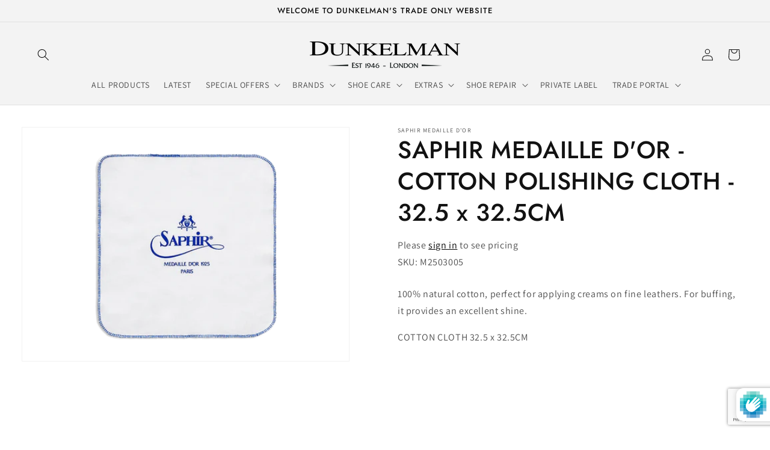

--- FILE ---
content_type: text/html; charset=utf-8
request_url: https://www.google.com/recaptcha/enterprise/anchor?ar=1&k=6LceowAoAAAAAOjnIu3JEaJ2LT-KmgqcjNjioxLo&co=aHR0cHM6Ly93d3cuZHVua2VsbWFuLmNvbTo0NDM.&hl=en&v=PoyoqOPhxBO7pBk68S4YbpHZ&size=invisible&anchor-ms=20000&execute-ms=30000&cb=6m1qglubnedf
body_size: 48940
content:
<!DOCTYPE HTML><html dir="ltr" lang="en"><head><meta http-equiv="Content-Type" content="text/html; charset=UTF-8">
<meta http-equiv="X-UA-Compatible" content="IE=edge">
<title>reCAPTCHA</title>
<style type="text/css">
/* cyrillic-ext */
@font-face {
  font-family: 'Roboto';
  font-style: normal;
  font-weight: 400;
  font-stretch: 100%;
  src: url(//fonts.gstatic.com/s/roboto/v48/KFO7CnqEu92Fr1ME7kSn66aGLdTylUAMa3GUBHMdazTgWw.woff2) format('woff2');
  unicode-range: U+0460-052F, U+1C80-1C8A, U+20B4, U+2DE0-2DFF, U+A640-A69F, U+FE2E-FE2F;
}
/* cyrillic */
@font-face {
  font-family: 'Roboto';
  font-style: normal;
  font-weight: 400;
  font-stretch: 100%;
  src: url(//fonts.gstatic.com/s/roboto/v48/KFO7CnqEu92Fr1ME7kSn66aGLdTylUAMa3iUBHMdazTgWw.woff2) format('woff2');
  unicode-range: U+0301, U+0400-045F, U+0490-0491, U+04B0-04B1, U+2116;
}
/* greek-ext */
@font-face {
  font-family: 'Roboto';
  font-style: normal;
  font-weight: 400;
  font-stretch: 100%;
  src: url(//fonts.gstatic.com/s/roboto/v48/KFO7CnqEu92Fr1ME7kSn66aGLdTylUAMa3CUBHMdazTgWw.woff2) format('woff2');
  unicode-range: U+1F00-1FFF;
}
/* greek */
@font-face {
  font-family: 'Roboto';
  font-style: normal;
  font-weight: 400;
  font-stretch: 100%;
  src: url(//fonts.gstatic.com/s/roboto/v48/KFO7CnqEu92Fr1ME7kSn66aGLdTylUAMa3-UBHMdazTgWw.woff2) format('woff2');
  unicode-range: U+0370-0377, U+037A-037F, U+0384-038A, U+038C, U+038E-03A1, U+03A3-03FF;
}
/* math */
@font-face {
  font-family: 'Roboto';
  font-style: normal;
  font-weight: 400;
  font-stretch: 100%;
  src: url(//fonts.gstatic.com/s/roboto/v48/KFO7CnqEu92Fr1ME7kSn66aGLdTylUAMawCUBHMdazTgWw.woff2) format('woff2');
  unicode-range: U+0302-0303, U+0305, U+0307-0308, U+0310, U+0312, U+0315, U+031A, U+0326-0327, U+032C, U+032F-0330, U+0332-0333, U+0338, U+033A, U+0346, U+034D, U+0391-03A1, U+03A3-03A9, U+03B1-03C9, U+03D1, U+03D5-03D6, U+03F0-03F1, U+03F4-03F5, U+2016-2017, U+2034-2038, U+203C, U+2040, U+2043, U+2047, U+2050, U+2057, U+205F, U+2070-2071, U+2074-208E, U+2090-209C, U+20D0-20DC, U+20E1, U+20E5-20EF, U+2100-2112, U+2114-2115, U+2117-2121, U+2123-214F, U+2190, U+2192, U+2194-21AE, U+21B0-21E5, U+21F1-21F2, U+21F4-2211, U+2213-2214, U+2216-22FF, U+2308-230B, U+2310, U+2319, U+231C-2321, U+2336-237A, U+237C, U+2395, U+239B-23B7, U+23D0, U+23DC-23E1, U+2474-2475, U+25AF, U+25B3, U+25B7, U+25BD, U+25C1, U+25CA, U+25CC, U+25FB, U+266D-266F, U+27C0-27FF, U+2900-2AFF, U+2B0E-2B11, U+2B30-2B4C, U+2BFE, U+3030, U+FF5B, U+FF5D, U+1D400-1D7FF, U+1EE00-1EEFF;
}
/* symbols */
@font-face {
  font-family: 'Roboto';
  font-style: normal;
  font-weight: 400;
  font-stretch: 100%;
  src: url(//fonts.gstatic.com/s/roboto/v48/KFO7CnqEu92Fr1ME7kSn66aGLdTylUAMaxKUBHMdazTgWw.woff2) format('woff2');
  unicode-range: U+0001-000C, U+000E-001F, U+007F-009F, U+20DD-20E0, U+20E2-20E4, U+2150-218F, U+2190, U+2192, U+2194-2199, U+21AF, U+21E6-21F0, U+21F3, U+2218-2219, U+2299, U+22C4-22C6, U+2300-243F, U+2440-244A, U+2460-24FF, U+25A0-27BF, U+2800-28FF, U+2921-2922, U+2981, U+29BF, U+29EB, U+2B00-2BFF, U+4DC0-4DFF, U+FFF9-FFFB, U+10140-1018E, U+10190-1019C, U+101A0, U+101D0-101FD, U+102E0-102FB, U+10E60-10E7E, U+1D2C0-1D2D3, U+1D2E0-1D37F, U+1F000-1F0FF, U+1F100-1F1AD, U+1F1E6-1F1FF, U+1F30D-1F30F, U+1F315, U+1F31C, U+1F31E, U+1F320-1F32C, U+1F336, U+1F378, U+1F37D, U+1F382, U+1F393-1F39F, U+1F3A7-1F3A8, U+1F3AC-1F3AF, U+1F3C2, U+1F3C4-1F3C6, U+1F3CA-1F3CE, U+1F3D4-1F3E0, U+1F3ED, U+1F3F1-1F3F3, U+1F3F5-1F3F7, U+1F408, U+1F415, U+1F41F, U+1F426, U+1F43F, U+1F441-1F442, U+1F444, U+1F446-1F449, U+1F44C-1F44E, U+1F453, U+1F46A, U+1F47D, U+1F4A3, U+1F4B0, U+1F4B3, U+1F4B9, U+1F4BB, U+1F4BF, U+1F4C8-1F4CB, U+1F4D6, U+1F4DA, U+1F4DF, U+1F4E3-1F4E6, U+1F4EA-1F4ED, U+1F4F7, U+1F4F9-1F4FB, U+1F4FD-1F4FE, U+1F503, U+1F507-1F50B, U+1F50D, U+1F512-1F513, U+1F53E-1F54A, U+1F54F-1F5FA, U+1F610, U+1F650-1F67F, U+1F687, U+1F68D, U+1F691, U+1F694, U+1F698, U+1F6AD, U+1F6B2, U+1F6B9-1F6BA, U+1F6BC, U+1F6C6-1F6CF, U+1F6D3-1F6D7, U+1F6E0-1F6EA, U+1F6F0-1F6F3, U+1F6F7-1F6FC, U+1F700-1F7FF, U+1F800-1F80B, U+1F810-1F847, U+1F850-1F859, U+1F860-1F887, U+1F890-1F8AD, U+1F8B0-1F8BB, U+1F8C0-1F8C1, U+1F900-1F90B, U+1F93B, U+1F946, U+1F984, U+1F996, U+1F9E9, U+1FA00-1FA6F, U+1FA70-1FA7C, U+1FA80-1FA89, U+1FA8F-1FAC6, U+1FACE-1FADC, U+1FADF-1FAE9, U+1FAF0-1FAF8, U+1FB00-1FBFF;
}
/* vietnamese */
@font-face {
  font-family: 'Roboto';
  font-style: normal;
  font-weight: 400;
  font-stretch: 100%;
  src: url(//fonts.gstatic.com/s/roboto/v48/KFO7CnqEu92Fr1ME7kSn66aGLdTylUAMa3OUBHMdazTgWw.woff2) format('woff2');
  unicode-range: U+0102-0103, U+0110-0111, U+0128-0129, U+0168-0169, U+01A0-01A1, U+01AF-01B0, U+0300-0301, U+0303-0304, U+0308-0309, U+0323, U+0329, U+1EA0-1EF9, U+20AB;
}
/* latin-ext */
@font-face {
  font-family: 'Roboto';
  font-style: normal;
  font-weight: 400;
  font-stretch: 100%;
  src: url(//fonts.gstatic.com/s/roboto/v48/KFO7CnqEu92Fr1ME7kSn66aGLdTylUAMa3KUBHMdazTgWw.woff2) format('woff2');
  unicode-range: U+0100-02BA, U+02BD-02C5, U+02C7-02CC, U+02CE-02D7, U+02DD-02FF, U+0304, U+0308, U+0329, U+1D00-1DBF, U+1E00-1E9F, U+1EF2-1EFF, U+2020, U+20A0-20AB, U+20AD-20C0, U+2113, U+2C60-2C7F, U+A720-A7FF;
}
/* latin */
@font-face {
  font-family: 'Roboto';
  font-style: normal;
  font-weight: 400;
  font-stretch: 100%;
  src: url(//fonts.gstatic.com/s/roboto/v48/KFO7CnqEu92Fr1ME7kSn66aGLdTylUAMa3yUBHMdazQ.woff2) format('woff2');
  unicode-range: U+0000-00FF, U+0131, U+0152-0153, U+02BB-02BC, U+02C6, U+02DA, U+02DC, U+0304, U+0308, U+0329, U+2000-206F, U+20AC, U+2122, U+2191, U+2193, U+2212, U+2215, U+FEFF, U+FFFD;
}
/* cyrillic-ext */
@font-face {
  font-family: 'Roboto';
  font-style: normal;
  font-weight: 500;
  font-stretch: 100%;
  src: url(//fonts.gstatic.com/s/roboto/v48/KFO7CnqEu92Fr1ME7kSn66aGLdTylUAMa3GUBHMdazTgWw.woff2) format('woff2');
  unicode-range: U+0460-052F, U+1C80-1C8A, U+20B4, U+2DE0-2DFF, U+A640-A69F, U+FE2E-FE2F;
}
/* cyrillic */
@font-face {
  font-family: 'Roboto';
  font-style: normal;
  font-weight: 500;
  font-stretch: 100%;
  src: url(//fonts.gstatic.com/s/roboto/v48/KFO7CnqEu92Fr1ME7kSn66aGLdTylUAMa3iUBHMdazTgWw.woff2) format('woff2');
  unicode-range: U+0301, U+0400-045F, U+0490-0491, U+04B0-04B1, U+2116;
}
/* greek-ext */
@font-face {
  font-family: 'Roboto';
  font-style: normal;
  font-weight: 500;
  font-stretch: 100%;
  src: url(//fonts.gstatic.com/s/roboto/v48/KFO7CnqEu92Fr1ME7kSn66aGLdTylUAMa3CUBHMdazTgWw.woff2) format('woff2');
  unicode-range: U+1F00-1FFF;
}
/* greek */
@font-face {
  font-family: 'Roboto';
  font-style: normal;
  font-weight: 500;
  font-stretch: 100%;
  src: url(//fonts.gstatic.com/s/roboto/v48/KFO7CnqEu92Fr1ME7kSn66aGLdTylUAMa3-UBHMdazTgWw.woff2) format('woff2');
  unicode-range: U+0370-0377, U+037A-037F, U+0384-038A, U+038C, U+038E-03A1, U+03A3-03FF;
}
/* math */
@font-face {
  font-family: 'Roboto';
  font-style: normal;
  font-weight: 500;
  font-stretch: 100%;
  src: url(//fonts.gstatic.com/s/roboto/v48/KFO7CnqEu92Fr1ME7kSn66aGLdTylUAMawCUBHMdazTgWw.woff2) format('woff2');
  unicode-range: U+0302-0303, U+0305, U+0307-0308, U+0310, U+0312, U+0315, U+031A, U+0326-0327, U+032C, U+032F-0330, U+0332-0333, U+0338, U+033A, U+0346, U+034D, U+0391-03A1, U+03A3-03A9, U+03B1-03C9, U+03D1, U+03D5-03D6, U+03F0-03F1, U+03F4-03F5, U+2016-2017, U+2034-2038, U+203C, U+2040, U+2043, U+2047, U+2050, U+2057, U+205F, U+2070-2071, U+2074-208E, U+2090-209C, U+20D0-20DC, U+20E1, U+20E5-20EF, U+2100-2112, U+2114-2115, U+2117-2121, U+2123-214F, U+2190, U+2192, U+2194-21AE, U+21B0-21E5, U+21F1-21F2, U+21F4-2211, U+2213-2214, U+2216-22FF, U+2308-230B, U+2310, U+2319, U+231C-2321, U+2336-237A, U+237C, U+2395, U+239B-23B7, U+23D0, U+23DC-23E1, U+2474-2475, U+25AF, U+25B3, U+25B7, U+25BD, U+25C1, U+25CA, U+25CC, U+25FB, U+266D-266F, U+27C0-27FF, U+2900-2AFF, U+2B0E-2B11, U+2B30-2B4C, U+2BFE, U+3030, U+FF5B, U+FF5D, U+1D400-1D7FF, U+1EE00-1EEFF;
}
/* symbols */
@font-face {
  font-family: 'Roboto';
  font-style: normal;
  font-weight: 500;
  font-stretch: 100%;
  src: url(//fonts.gstatic.com/s/roboto/v48/KFO7CnqEu92Fr1ME7kSn66aGLdTylUAMaxKUBHMdazTgWw.woff2) format('woff2');
  unicode-range: U+0001-000C, U+000E-001F, U+007F-009F, U+20DD-20E0, U+20E2-20E4, U+2150-218F, U+2190, U+2192, U+2194-2199, U+21AF, U+21E6-21F0, U+21F3, U+2218-2219, U+2299, U+22C4-22C6, U+2300-243F, U+2440-244A, U+2460-24FF, U+25A0-27BF, U+2800-28FF, U+2921-2922, U+2981, U+29BF, U+29EB, U+2B00-2BFF, U+4DC0-4DFF, U+FFF9-FFFB, U+10140-1018E, U+10190-1019C, U+101A0, U+101D0-101FD, U+102E0-102FB, U+10E60-10E7E, U+1D2C0-1D2D3, U+1D2E0-1D37F, U+1F000-1F0FF, U+1F100-1F1AD, U+1F1E6-1F1FF, U+1F30D-1F30F, U+1F315, U+1F31C, U+1F31E, U+1F320-1F32C, U+1F336, U+1F378, U+1F37D, U+1F382, U+1F393-1F39F, U+1F3A7-1F3A8, U+1F3AC-1F3AF, U+1F3C2, U+1F3C4-1F3C6, U+1F3CA-1F3CE, U+1F3D4-1F3E0, U+1F3ED, U+1F3F1-1F3F3, U+1F3F5-1F3F7, U+1F408, U+1F415, U+1F41F, U+1F426, U+1F43F, U+1F441-1F442, U+1F444, U+1F446-1F449, U+1F44C-1F44E, U+1F453, U+1F46A, U+1F47D, U+1F4A3, U+1F4B0, U+1F4B3, U+1F4B9, U+1F4BB, U+1F4BF, U+1F4C8-1F4CB, U+1F4D6, U+1F4DA, U+1F4DF, U+1F4E3-1F4E6, U+1F4EA-1F4ED, U+1F4F7, U+1F4F9-1F4FB, U+1F4FD-1F4FE, U+1F503, U+1F507-1F50B, U+1F50D, U+1F512-1F513, U+1F53E-1F54A, U+1F54F-1F5FA, U+1F610, U+1F650-1F67F, U+1F687, U+1F68D, U+1F691, U+1F694, U+1F698, U+1F6AD, U+1F6B2, U+1F6B9-1F6BA, U+1F6BC, U+1F6C6-1F6CF, U+1F6D3-1F6D7, U+1F6E0-1F6EA, U+1F6F0-1F6F3, U+1F6F7-1F6FC, U+1F700-1F7FF, U+1F800-1F80B, U+1F810-1F847, U+1F850-1F859, U+1F860-1F887, U+1F890-1F8AD, U+1F8B0-1F8BB, U+1F8C0-1F8C1, U+1F900-1F90B, U+1F93B, U+1F946, U+1F984, U+1F996, U+1F9E9, U+1FA00-1FA6F, U+1FA70-1FA7C, U+1FA80-1FA89, U+1FA8F-1FAC6, U+1FACE-1FADC, U+1FADF-1FAE9, U+1FAF0-1FAF8, U+1FB00-1FBFF;
}
/* vietnamese */
@font-face {
  font-family: 'Roboto';
  font-style: normal;
  font-weight: 500;
  font-stretch: 100%;
  src: url(//fonts.gstatic.com/s/roboto/v48/KFO7CnqEu92Fr1ME7kSn66aGLdTylUAMa3OUBHMdazTgWw.woff2) format('woff2');
  unicode-range: U+0102-0103, U+0110-0111, U+0128-0129, U+0168-0169, U+01A0-01A1, U+01AF-01B0, U+0300-0301, U+0303-0304, U+0308-0309, U+0323, U+0329, U+1EA0-1EF9, U+20AB;
}
/* latin-ext */
@font-face {
  font-family: 'Roboto';
  font-style: normal;
  font-weight: 500;
  font-stretch: 100%;
  src: url(//fonts.gstatic.com/s/roboto/v48/KFO7CnqEu92Fr1ME7kSn66aGLdTylUAMa3KUBHMdazTgWw.woff2) format('woff2');
  unicode-range: U+0100-02BA, U+02BD-02C5, U+02C7-02CC, U+02CE-02D7, U+02DD-02FF, U+0304, U+0308, U+0329, U+1D00-1DBF, U+1E00-1E9F, U+1EF2-1EFF, U+2020, U+20A0-20AB, U+20AD-20C0, U+2113, U+2C60-2C7F, U+A720-A7FF;
}
/* latin */
@font-face {
  font-family: 'Roboto';
  font-style: normal;
  font-weight: 500;
  font-stretch: 100%;
  src: url(//fonts.gstatic.com/s/roboto/v48/KFO7CnqEu92Fr1ME7kSn66aGLdTylUAMa3yUBHMdazQ.woff2) format('woff2');
  unicode-range: U+0000-00FF, U+0131, U+0152-0153, U+02BB-02BC, U+02C6, U+02DA, U+02DC, U+0304, U+0308, U+0329, U+2000-206F, U+20AC, U+2122, U+2191, U+2193, U+2212, U+2215, U+FEFF, U+FFFD;
}
/* cyrillic-ext */
@font-face {
  font-family: 'Roboto';
  font-style: normal;
  font-weight: 900;
  font-stretch: 100%;
  src: url(//fonts.gstatic.com/s/roboto/v48/KFO7CnqEu92Fr1ME7kSn66aGLdTylUAMa3GUBHMdazTgWw.woff2) format('woff2');
  unicode-range: U+0460-052F, U+1C80-1C8A, U+20B4, U+2DE0-2DFF, U+A640-A69F, U+FE2E-FE2F;
}
/* cyrillic */
@font-face {
  font-family: 'Roboto';
  font-style: normal;
  font-weight: 900;
  font-stretch: 100%;
  src: url(//fonts.gstatic.com/s/roboto/v48/KFO7CnqEu92Fr1ME7kSn66aGLdTylUAMa3iUBHMdazTgWw.woff2) format('woff2');
  unicode-range: U+0301, U+0400-045F, U+0490-0491, U+04B0-04B1, U+2116;
}
/* greek-ext */
@font-face {
  font-family: 'Roboto';
  font-style: normal;
  font-weight: 900;
  font-stretch: 100%;
  src: url(//fonts.gstatic.com/s/roboto/v48/KFO7CnqEu92Fr1ME7kSn66aGLdTylUAMa3CUBHMdazTgWw.woff2) format('woff2');
  unicode-range: U+1F00-1FFF;
}
/* greek */
@font-face {
  font-family: 'Roboto';
  font-style: normal;
  font-weight: 900;
  font-stretch: 100%;
  src: url(//fonts.gstatic.com/s/roboto/v48/KFO7CnqEu92Fr1ME7kSn66aGLdTylUAMa3-UBHMdazTgWw.woff2) format('woff2');
  unicode-range: U+0370-0377, U+037A-037F, U+0384-038A, U+038C, U+038E-03A1, U+03A3-03FF;
}
/* math */
@font-face {
  font-family: 'Roboto';
  font-style: normal;
  font-weight: 900;
  font-stretch: 100%;
  src: url(//fonts.gstatic.com/s/roboto/v48/KFO7CnqEu92Fr1ME7kSn66aGLdTylUAMawCUBHMdazTgWw.woff2) format('woff2');
  unicode-range: U+0302-0303, U+0305, U+0307-0308, U+0310, U+0312, U+0315, U+031A, U+0326-0327, U+032C, U+032F-0330, U+0332-0333, U+0338, U+033A, U+0346, U+034D, U+0391-03A1, U+03A3-03A9, U+03B1-03C9, U+03D1, U+03D5-03D6, U+03F0-03F1, U+03F4-03F5, U+2016-2017, U+2034-2038, U+203C, U+2040, U+2043, U+2047, U+2050, U+2057, U+205F, U+2070-2071, U+2074-208E, U+2090-209C, U+20D0-20DC, U+20E1, U+20E5-20EF, U+2100-2112, U+2114-2115, U+2117-2121, U+2123-214F, U+2190, U+2192, U+2194-21AE, U+21B0-21E5, U+21F1-21F2, U+21F4-2211, U+2213-2214, U+2216-22FF, U+2308-230B, U+2310, U+2319, U+231C-2321, U+2336-237A, U+237C, U+2395, U+239B-23B7, U+23D0, U+23DC-23E1, U+2474-2475, U+25AF, U+25B3, U+25B7, U+25BD, U+25C1, U+25CA, U+25CC, U+25FB, U+266D-266F, U+27C0-27FF, U+2900-2AFF, U+2B0E-2B11, U+2B30-2B4C, U+2BFE, U+3030, U+FF5B, U+FF5D, U+1D400-1D7FF, U+1EE00-1EEFF;
}
/* symbols */
@font-face {
  font-family: 'Roboto';
  font-style: normal;
  font-weight: 900;
  font-stretch: 100%;
  src: url(//fonts.gstatic.com/s/roboto/v48/KFO7CnqEu92Fr1ME7kSn66aGLdTylUAMaxKUBHMdazTgWw.woff2) format('woff2');
  unicode-range: U+0001-000C, U+000E-001F, U+007F-009F, U+20DD-20E0, U+20E2-20E4, U+2150-218F, U+2190, U+2192, U+2194-2199, U+21AF, U+21E6-21F0, U+21F3, U+2218-2219, U+2299, U+22C4-22C6, U+2300-243F, U+2440-244A, U+2460-24FF, U+25A0-27BF, U+2800-28FF, U+2921-2922, U+2981, U+29BF, U+29EB, U+2B00-2BFF, U+4DC0-4DFF, U+FFF9-FFFB, U+10140-1018E, U+10190-1019C, U+101A0, U+101D0-101FD, U+102E0-102FB, U+10E60-10E7E, U+1D2C0-1D2D3, U+1D2E0-1D37F, U+1F000-1F0FF, U+1F100-1F1AD, U+1F1E6-1F1FF, U+1F30D-1F30F, U+1F315, U+1F31C, U+1F31E, U+1F320-1F32C, U+1F336, U+1F378, U+1F37D, U+1F382, U+1F393-1F39F, U+1F3A7-1F3A8, U+1F3AC-1F3AF, U+1F3C2, U+1F3C4-1F3C6, U+1F3CA-1F3CE, U+1F3D4-1F3E0, U+1F3ED, U+1F3F1-1F3F3, U+1F3F5-1F3F7, U+1F408, U+1F415, U+1F41F, U+1F426, U+1F43F, U+1F441-1F442, U+1F444, U+1F446-1F449, U+1F44C-1F44E, U+1F453, U+1F46A, U+1F47D, U+1F4A3, U+1F4B0, U+1F4B3, U+1F4B9, U+1F4BB, U+1F4BF, U+1F4C8-1F4CB, U+1F4D6, U+1F4DA, U+1F4DF, U+1F4E3-1F4E6, U+1F4EA-1F4ED, U+1F4F7, U+1F4F9-1F4FB, U+1F4FD-1F4FE, U+1F503, U+1F507-1F50B, U+1F50D, U+1F512-1F513, U+1F53E-1F54A, U+1F54F-1F5FA, U+1F610, U+1F650-1F67F, U+1F687, U+1F68D, U+1F691, U+1F694, U+1F698, U+1F6AD, U+1F6B2, U+1F6B9-1F6BA, U+1F6BC, U+1F6C6-1F6CF, U+1F6D3-1F6D7, U+1F6E0-1F6EA, U+1F6F0-1F6F3, U+1F6F7-1F6FC, U+1F700-1F7FF, U+1F800-1F80B, U+1F810-1F847, U+1F850-1F859, U+1F860-1F887, U+1F890-1F8AD, U+1F8B0-1F8BB, U+1F8C0-1F8C1, U+1F900-1F90B, U+1F93B, U+1F946, U+1F984, U+1F996, U+1F9E9, U+1FA00-1FA6F, U+1FA70-1FA7C, U+1FA80-1FA89, U+1FA8F-1FAC6, U+1FACE-1FADC, U+1FADF-1FAE9, U+1FAF0-1FAF8, U+1FB00-1FBFF;
}
/* vietnamese */
@font-face {
  font-family: 'Roboto';
  font-style: normal;
  font-weight: 900;
  font-stretch: 100%;
  src: url(//fonts.gstatic.com/s/roboto/v48/KFO7CnqEu92Fr1ME7kSn66aGLdTylUAMa3OUBHMdazTgWw.woff2) format('woff2');
  unicode-range: U+0102-0103, U+0110-0111, U+0128-0129, U+0168-0169, U+01A0-01A1, U+01AF-01B0, U+0300-0301, U+0303-0304, U+0308-0309, U+0323, U+0329, U+1EA0-1EF9, U+20AB;
}
/* latin-ext */
@font-face {
  font-family: 'Roboto';
  font-style: normal;
  font-weight: 900;
  font-stretch: 100%;
  src: url(//fonts.gstatic.com/s/roboto/v48/KFO7CnqEu92Fr1ME7kSn66aGLdTylUAMa3KUBHMdazTgWw.woff2) format('woff2');
  unicode-range: U+0100-02BA, U+02BD-02C5, U+02C7-02CC, U+02CE-02D7, U+02DD-02FF, U+0304, U+0308, U+0329, U+1D00-1DBF, U+1E00-1E9F, U+1EF2-1EFF, U+2020, U+20A0-20AB, U+20AD-20C0, U+2113, U+2C60-2C7F, U+A720-A7FF;
}
/* latin */
@font-face {
  font-family: 'Roboto';
  font-style: normal;
  font-weight: 900;
  font-stretch: 100%;
  src: url(//fonts.gstatic.com/s/roboto/v48/KFO7CnqEu92Fr1ME7kSn66aGLdTylUAMa3yUBHMdazQ.woff2) format('woff2');
  unicode-range: U+0000-00FF, U+0131, U+0152-0153, U+02BB-02BC, U+02C6, U+02DA, U+02DC, U+0304, U+0308, U+0329, U+2000-206F, U+20AC, U+2122, U+2191, U+2193, U+2212, U+2215, U+FEFF, U+FFFD;
}

</style>
<link rel="stylesheet" type="text/css" href="https://www.gstatic.com/recaptcha/releases/PoyoqOPhxBO7pBk68S4YbpHZ/styles__ltr.css">
<script nonce="NHzp9mrwG1IkkcN1UjegMA" type="text/javascript">window['__recaptcha_api'] = 'https://www.google.com/recaptcha/enterprise/';</script>
<script type="text/javascript" src="https://www.gstatic.com/recaptcha/releases/PoyoqOPhxBO7pBk68S4YbpHZ/recaptcha__en.js" nonce="NHzp9mrwG1IkkcN1UjegMA">
      
    </script></head>
<body><div id="rc-anchor-alert" class="rc-anchor-alert"></div>
<input type="hidden" id="recaptcha-token" value="[base64]">
<script type="text/javascript" nonce="NHzp9mrwG1IkkcN1UjegMA">
      recaptcha.anchor.Main.init("[\x22ainput\x22,[\x22bgdata\x22,\x22\x22,\[base64]/[base64]/MjU1Ong/[base64]/[base64]/[base64]/[base64]/[base64]/[base64]/[base64]/[base64]/[base64]/[base64]/[base64]/[base64]/[base64]/[base64]/[base64]\\u003d\x22,\[base64]\\u003d\x22,\[base64]/CkXMTDMOqYmDDslLChMKgwo3ClsKjd3YzwpfDocK8wowmw7Atw7nDoQbCpsKsw6pdw5Vtw6dAwoZ+AMKPCUTDm8OswrLDtsOhOsKdw7DDhUUSfMOuY2/Dr1lcR8KJA8Onw6ZUekhLwocKwoTCj8OqfX/DrMKSFsOsHMOIw6TCqTJ/YsK1wqpiGmPCtDfChhrDrcKVwolUGm7CgMKawqzDvjxfYsOSw4TDqsKFSFDDm8ORwr4YCnF1w5osw7HDicO2GcOWw5zCrMK5w4MWw4JVwqUAw4HDrcK3RcOsRkTCm8KJflQtFGDCoChKVznCpMKuWMOpwqw0w5Frw5xPw6fCtcKdwphew6/[base64]/[base64]/w7Yfw5HCkSJlFhvCjMOcw5xRa8Kxw6TDlMKFw4jChhoOwox4ShMlXHo2w6pqwplhw75GNsKXAcO4w6zDr1ZZKcOww5XDi8O3BXVJw43Cm1DDskXDuR/Cp8KfQDJdNcOqWsOzw4h8w6zCmXjCqMOMw6rCnMO3w6kQc0p+b8OHewnCjcOrJBw5w7Ujwq/DtcOXw7DCucOHwpHChydlw6HCgcK9woxSwp3DrV9dwpXDncKGw7F6wpQWJcK5MMOWw4TDoHtQGAZowpbDscKVwr7Ckn/[base64]/w77DvCPCtjXDgcK3wpdYNsO0fWUBZsKfHcK7JcKoHUYQLMKzwq1xI3/ChMK3aMOMw6oowpw4UnNTw69jw4/DvcOlQsKvwrI+w4nDkcKfwpfDnWosc8KvwqnDgWfDgcObw4Q5wptfwr/Cv8Oyw7DCsxhqw7RRw4Zzw7nCsRLDkEpycE1tIcKhwpslasOMw4vDuk3DgcOfw7hiQsO9b1jDpMKbDCZpa1svwqRJwohNcUTDsMOrY2jDlcKAL2stwpNjVsOJw6XChiDCplrCjW/Di8KmwoPDp8OLX8KQU13CqisRw4VWMMOdw5oyw6o9C8OCHizDsMKffsKfwqPDgcK7UWc/D8K1wqbDjTB6wpXCqhzCj8OUP8KBHC/DpUbCpy7CgsK/ClbDjlNpwpZ5XE9uBsKAw646M8K7w7PCnDTCl1XDlcKRw6XCqBcowojDug5masOZwpDDim7CixlewpPCoWEDw7zCusOZZMKRasKRw6HDkAI9aXfDlWBOw6dMfy/Dgk0YwpHDkMKqeWYzwqJawrRjwq4pw7UzJsOTVMOQw7FDwqIJHnvDn3sQGsOtwqzCu2pSwoJswoTDk8O9C8KmEcOxWlkGwoMiw5TCg8OpIsKaJ29WeMOOHxjDl03DsT/DkcKvc8OSw64LPsOww7/CoEc4wpfCjMOiOMKwwrTDpjvDlm1xwpgLw6RiwpVFwr82w69QY8KQcMKvw5DDjcOFDMKGFzHDogkdYcOBwoTDmMOEw5RtYMOrGcOvwojDqMOvYEFjwp7Cq1HDpsOZKsOAwpvChz/ClQlZTMOPMQZ7E8OKw5tJw5InwqDCmMOACwVVw4LCrS/Di8KdfhVtw5PCiBDCtcOEwoTDjVTCrwgdJ2vDvAYZIMKXwpHCoT3Dp8OAHg7CiTFmDXF2T8KOTkfCusOTwq1Ewq0Ow51/[base64]/CkXXDhEXCoMOVMXDDrUopDhjCkjI6w7TDisOAdSjDjxcNw7bCicKNw43CjMK8ZmZGVQoYH8Obwr54GcOxFDl0wqd/wpnDlnbDosKJw68uRz9fwoBnwpdew5HDlz7CicOWw54/wo8Xw7bDtFZ+OTfDkwTCpHQnZwoGYsKVwqB2a8OxwrjCksKTCcO2wr/CgMOnGQ53JSfDjcO7w5kdfUfDrEQyABQGAcObViPCicKMw4g1agJvSiTDi8KlIcKmEsK0wp7DksOnJGHDs1XDtj0Cw4bDjMOcXWfCkigIQmPDni1xw64lCsO/XjjDrDzDhcKRTGIaEFnCklgNw54HIF43wrdQwrM/[base64]/McKKcgsHYy8mw6HCscOVFnxKw5PCpFvCjsKkw7PDsEHDumQaw4pdw6t8dMKcwrrDmyshwrDDqDnCrMOEI8Kzw78bBsOqCCg+GcK7w6NEwqjDrz3Ds8Ojw7bDkcKRwocNw6fCuQvDuMK6NsO2w5LCkcKGw4HCnFzCo15XLXDCqiUEw4M6w5zDvB/DvsK8w6zDoh8AOsKCw5DDrsKpDsOjw7kGw5TDt8OFw4nDi8OcwrLDt8OANTh7RjwkwqteKMOoAMKfQhZ+GjEDw6bDucKNwrF5wrzDpREswqYBw6fCnHXCkitAwofCmhXCvsKZB3NxZUfCncKJccORwpIXTsKFwpXCuTfCt8KpLMODGR/DjwcZwp3CsS/CiggDb8KLw7PDrCnCvMKuEcKFbmouXsOrw4YyBCjCjAXCr2tKH8OODMOvwqHDhj/Dn8OtaRHDiHXCom06d8KBwr/CgiTCjxPCln7Di1fClkrDrwMoIxPCgsK7IcOOwp/ClMOODT8Rwo7Dl8OBwrYTTRMPHMKTwptoC8OMw61ww5rDt8KpE1o7wqfDvA0Bw73CnXULwogFwr1yalXChcOVw6PCjMKhSnLDu1PDu8OLMMO5wo5jUE7DgVfDgGUBMcObw5B1TMKQOgnChX7DrjJnw49mIDjDocKpwoQUwqbCkU/DkTcuOV5eHsOVBjMUw484M8OIw6o/woR1UEglw6BUwpnDnsOkacKGw4/CpDDClV4cfwLDq8KUDWhfw6vCnWTChMKhwqpSe2rDp8KvOmPCicKmR05/[base64]/CjMK1wq3DjsOwScKHwoI7ZcKPw4sLwr/[base64]/wrZxFMKDw7U9K2pdNQjDqQovwrjCnsKawoPCnmRew6YTSAvCscKvJ154wpvCrsKOEwh/MW7Dk8OOw5xsw43DlMKhTllfwoFidMOnVcO+alTDqTYzw4BHw7rDicKjJsKEdT4Sw5HCjH9qw6PDgMObwpfCvElxZEnCrMKWw4xsIChTGcKtNB1jw6pawq4FBH/DisOzXsO5wotVw4EKwrknw7UTwoglw4/CnUzCnkc5G8OAKTIaQsOgD8OOAVLCjx0pCEpeJyIQEcKWwrVtw5YYwrHCg8O/GcKJDcOew6nCo8OPUXDDrsKCw7TDgiElwoRLw6rCtsK/b8K9D8OBOQ9kwq1NXsOkFS8ewrLDq0LDp1l+wpFZMT/[base64]/DuHwhw4/CiwPCjsOyw57DvgXDi8OmwpJUw4Qsw7oqw5tpajXCl0TDnmEwwoXDmXptBMKGwpUIwolBIsKfw7/[base64]/w6FMU8O1dsKMDMK0GEZmwpVBwp9vwpNOwr/[base64]/w77DjWDDrHHChi/[base64]/[base64]/DhcOhF8KwwqrCri9OFhwXODLCpMKawq1Aw4Zkwo86D8KDI8KKwr7DghbCiSQqw7NZM1nDuMOOwolCcVhVEsKSw5E8Z8OEQGNIw5IzwoV3VC3CqMOPwp/CqcOFNAB6w63DgcKbw47DlwfDiGDDvV3DosOGw7QGwr8Kw7PDmkvCm20sw6wvMw7Ci8KsOUPCo8O3HCDDrMOofsKdCiLDjsKiwqLCoRM2cMOyw4jCmVxrw78DwrjCkgA1w5wCbSJsLsOKwpNfw75gw78uAX9Sw7kUwqRNF24yB8K3w4/[base64]/EcOVwp7DocK+f8OAw5DCnsKFw5IVHjPDvcKRwpTCr8KNWFXDuQJCwojDpjU5w5vClFHCv1pXXEFDRMKUEEdgfGrDmH/CrcOWwr3ChcO+KWLCiUPCnCs8FQTClMOXw6pTw4ICw6xrwpIpZgDCtCXDi8OgdsKOIcK3VGN4wr/CpipWw7nCtSnCuMOpF8OeRSnCtcOHwqzDvsKjw5MTw63CgMONwqHCmllNwpFwE1rDjMK3w4rCncK4XwkENQtDwqgKY8KNwohxOsOTwrHDp8O/wr/DhMKPwoZiw5jDg8OVw6lBwrRuwo7CoigiesK5b2F6wqfDvMOqwptCwoB9w5XDpBlRTcO+ScOmbR8rIyhcHF8HbQrCqULDnQnCnMKKwrsPw4XDmMOiR2sdaxVkwpduAMOVwq3DrsOfwrd3YsKMw48gZcOBwrsDesO1O2nCg8KJTj/CsMOVDUE+H8Oew7p2UTFEKGDCv8OvRkIkCDzChUdtwoDCoAdaw7DCnBjDmQ5mw6nCtMKnUBXCkcOKQsKkw6IvO8OKw6Ylw5MFw4HDm8KFw44vOxLDtsKYV2wXw5bDrSxyasKQNSPCmhI1WHrCp8KmTX/DtMOJw65vwofCmMKuEsK/UD3DlsOvCFJ7ZXgHQcKXJUNTwo92DcOxwqPCq1ZPPk/DqQbCoRI+VMKvw7hjeExINRzCksKSw6g7AsKXVMO/[base64]/Dl07DgMOEVEAuEcOtG8OjD2sECGXCuMOIAcK7w44cZMKHwo89w4JiwqVvYcOWwqPCh8Ouw6wvJ8KLfsOcYA3Dn8KBw4nDksOKwoHDuS8fDsOlwpTCjl8PwpPDv8OBBcONw4zCusOtFXtZw53DkmBQwoDDlsOsQ1sWX8ORYxLDmMO2wp/Dsyt6OsOJKmTDosOgeFh2HcOgd24Xw7TCimYKw7hqKXPDpcK/wqvDvMOww7XDucOia8Ouw4zCt8OPUsO6w5fDlsKrw6DDgVsQOcOgwqjDmcOuw58ENzAGYsOzw5rDkQZfw7txw6TDkEckwqXDszLDhcKVw73Dk8Kcwq/Cj8KyIMKQI8K0T8Oiw6NQwpZew5F6w6nCnMOOw4otcMKeQ3LCpRXCngHDuMK/w4PCvnvCnMKkdi9sVnrCpDXDqcKvDsOjS1XCg8KSPX4QWsKJVVvCj8K2McOrw6hOY243wqrDqMKzwpfDrwV0wqbCuMKROcKRIcO4Qh/Du3VOchzCnU7CjC/Chx06wpMwN8OKw5xfFMO3bcKrHMOfwoRRYhHDmMKfwop8PcOYwp5kwrHCpwpVw7zDujlqVFFgDS7CocK6w7F9woHDpMOxwq15w4vDgmcpw78sdMK/R8Oed8KDwrbCsMKGEV7CqWYMw5gfwroOwpQ4w7tdOcOvw73CjDYCMMO0C0TDlcKNNlfDtUMiV3fDrDHDtVjDqcK4wqRlwqRaHifDrX80wobCjsKUw49tZMKSTQHDuiPDrcOUw60/dMOHw4NaeMOmw7XCj8Kuw4zCo8Ovwq1twpcjHcO5w45SwrXCvWVNF8KIwrPCpSh/w6rCgcOTPlMYw4F7wqLCt8Kuwr45GsKAwoI3wo/DtsOgKsKbEsO5w54PIkbCvcO6w7dmOkXDp0/Dsj8Mw6rDsXg6woTCjcO1CMK5CTE9wp/DoMKxA3PDoMOkB07Djm3DgB7DqC8GbMOQF8K5TMODw69Lw5wUwrDDr8K1wrXCtW/CmsKywr4bw6TCm1fDkXwSBh17RwrCocKjw58KJcOiwpVRwqEIwp9ZYsK6w7bCucOIbzRWBsOPwpoAw5XCrSEGEsOtQSXCvcOWMMKwUcO5w4xRw6JncMO7EcKSPcOFwpzDiMKCw6/CosKxJXPCqsOvwoM8w6rCk1JBwp1VwqrDvTMrwr/Ch0RSwqzDs8KdNyk4OsKww6sqG3fDrUvDssKEwrEwwpfDpgTDjsKZw6NUJSk2w4QDw77CtsOqecO9wqjCt8KZw60cwoXChMOewqdJC8KvwoBWw77CiSxUGD0Iw7nDqlQfw7HCg8KVJsOowpBkAMKOacOBwpMXwp/DlcOjwq/ClQXDigfDpTnDnQ/CucOzVEjCrMOLw5hsYw/Dhi7Ci1/[base64]/w49Zwp4xeGQ/JsOEUSXDlyrCs8O7biTCgT3Ds24HNcOewovChcOFw6xBw6Qcw5BLAsOmfsKaFMKTwot2UsKlwrQpNT/Ct8K1QMK/wovCs8Kfb8KmCX7Ct1ZAw6xWewfCgCIBLMKnwovDgXvCjwF8NcKqelzDgnfCq8OURMKnwovDh24pEsOLAsKgw6YswrbDu3rDhQcgw6HDncKHVMO5MsKzw5N4w6Z2cMOEN3E6w4w5XkPCmsKsw7kLBsO/w4/DtXhuFMOvwr3DksONw5fDhHI4C8KzJ8Kmw7YlHU9Iw4Q7wr/Cl8KxwrY9fRvCrz/DiMKYw6F9wppcwofCnH1NJ8ObPzdTw6jCkkzDv8OfwrBpwqTCvcKxKUFaOcOKwp/[base64]/asKzw7TDqMK0wpRVcBAQw5zClMKrw7NRbsOAR8K2wpRdYsK2wr9Sw7/CvsOgYsOYw43DrsK9ByDDhQDDi8KNw6fCsMO1cFZnBMOvfsOgwqQGwrUiF20eDnBQwojCkXPCmcKKYwPDow/CgwkcU3jDtyIfWMOBJsO9Q2jCp0vCo8K+w6F8w6AoKkvDpcKDwpE7X3LCvgvCq21THcKsw5PDnz8cw6LCucKWZ3xswp/Dr8OjYVHDvzATwpsDKcKUU8OAw4rDsn7CrMK3woLCuMOiwqVyQMKTwonClE5rw7fDhcOeITHCkTclQhPCk0TCqsOzw5hqaxbDq2rCssOtwpoVwpzDtHfDli4twovCvmTCtcOoH0AAIGXCuRvDkcOmwr/CkMKydXDChnbDgcO/fcOHw5rCkDxPw5IeZ8KGMgJuasK9w40CwpTCknl2asOWGy5Jw5vDqcK5woTDtsKhwqTCo8Kqw7szEsKkwpZ0wrzCtMOXC08VwoLCmsKewqfChcKRRcKIw61MJklDwpwUwqEPDWxjw4ASAMKRw7ofCQTDvFt9Un7Dm8K3w5fDjMOGw4JeF2/[base64]/w5LDocOSFMO0ZcKLwq4FTsONHsKMw7FmdMOcfDFHwoTCpMOEDy1UPcKswq3DlDcNCjLCn8KNRMODQ2sXemvDjsKaGRZoW2ktIcKGWF3DosOif8KfMsO+wrXChcOEUD/CnVdxw6HDt8KmwpPDl8OUXCnDjl3DiMOhwr0fYDbChcOPw6nCn8K3A8KJw4cPSmXCh1tqCAvDq8OpPTnDjHPDvAViwrtfRhPDqUtvw7TDkwowwozCusO7worCoBnCg8KXw6tIwovDtMOow6Ymw7RgwrvDtjPCtcOoEUs1VMKqNC86A8OYwrHDj8OFw5/CpMKuw57DlMKhAT3Dm8OdwofCpsOpFX5ww4NGPVV/I8Oyb8OIbcKIw65Ow5VkRhsGw5jDr2l7wrQ3w6XCjBg2woXCvMOMwq3CgApBb2ZWdC7DkcOuVgARwqRZUsOxw6psesOsE8Kxw4DDtHzDucOiw4PCgRpyw4DDiSLCkMO/SsKgw53Djjdsw4BbMMOtw6dvCWzCiUp3bcOnwrHDvsKJwo/CsSRxw7tgeiTCugTCknbChcKTRA9uwqLDvMOFwrzDv8Klwp/Cp8OTLSrCvsKlw6PDvFsxwpvCiCLCjMKoJsOEwp7CjMKcJCrDk2vDusOjNMKnw7/ChD9fwqHDocOow6MoXMKnJhzDq8KQNgB9w4DCrEJOZsOJwp9Dc8K0w7lQw4o8w6Anwpp7X8Kaw6PCvsKxwrXDucKmN2bDj2bDiRDDhRtJwo3ClCc7V8Kzw5thPcK/[base64]/DqQjDkAZSwr0Kw7DCkEI7Thg4wrzCssK8NsK9USHDklfCjcKVwpTDtz12Z8KNNi7DjBzDqsOWwogxbgnCn8KhfSIqCSfDo8Ogwqc0w6nDmMOvwrfCqMOTwpXDuSbCh10iCWNgw5jCnsOSLhvDusOzwqVDwpvDucOEwpXClcO/w7bCu8OawobCpMKIScOZbcKqwrfCpHl5w7bCiys2WMOACwNnEMO6w5pJwrVKw4jCo8O/PV4nwqItccOcwr1Qw7zCiU/CsnzCp1MIwpjCi3dwwppJLWvDrmDDu8O/YsONWRhyYMKdOsKsNWPDt0zCl8KBf0nDqsOvwpXDuzgSdMOkZcOBw4UBXcKJw5rChBI7w4DCt8OMFDvDtg7Cl8Knw4/DnCrDiEUEecOQKSzDr1DCt8OIw7VYe8KKSzUjb8KJw4bCtQjCqMK/KMOaw5nDs8KiwqIvA2zCnnzDhX0vw7B5w6vDq8O6w6LCvMKVw5nDpgJAQcK0e2ktbUXCumkowoLCp3DCpEvCicOYwqJuwoMoa8KYdsOqc8Kkw6lLaTzDt8Kaw6B7R8OaWTLCuMKYwoXDv8KseQHCtiA6TMO4w77Cs2zDvGrCuhDDscKYC8K/w71ACsOmLhA2OMOpw7XDl8KIw4VKa1LCh8Kzw53CpT3Dlz/DsgQyH8OPFsO6wqDCqcKVwoXDiDPCq8KVRcKcU3bDq8OAw5ZcGkPCgxjDpMKWOFR4w6t7w5x6w4Vmw5XCvcOTXsOnw7LDvcO3dSM2wrl4w4kba8OMPn1jwrh6wpbCl8OpJyl2L8OXwrPCi8OKwr7Ck017BsKZVsKJYSJiTV/ClwsTwqjDocKswpvCjsKmwpHDgMKswohowpvDsCdxw74iDEVQZcK6wpbDqXnCrVvCtz9swrPCl8O3HxvCu39OXW/CmnfDo0Aswo9Kw6rDo8KXwp7Dg1vDicOdw5DCjsKgwoRpHcObXsKlOhYtLlodGsKwwo9Tw4Nkwq43wr8UwqtCwq92w7/DtMKBCg1yw4IxJxfCpcK7XcKRwqrCk8K4FcK4Hh3DoS7CrMKhSwLCtsKWwpLCm8OKMMO0WsO2FMKYYgbDl8KkSB0bwqtbF8OSw61fwozDscKqaTRbwpQQeMKJXMOgHwTDh0HDssKPGsKFYMOTCcOdbjsQwrd0w5p/wr8GJ8O2wqrCrBzCgMKOw4XCv8KWwq3DicKGw6nCnsOGw53Dvk9HfH1vScKAwoNJQHLCpmPDgiDCp8OCF8Kuw4V/TcOwK8OeWMOUQTpjK8KGUUgyC0fCqy3DpmFbacOqwrfDlMOow7dJMijDj148wp/DmhDCukVTwr/ChsKDIyPDn2PCs8OleCnDqyzCqsOFA8O5fcKcw6vCuMKAwrk/w5vCk8OzS3nDqhzCvDrCimdWwobDqgpUE3RWWMKSQsKZw5nDlMK8MMO4w4AwBsO8wpHDtMKow7fCgcK2wrfCoyzCmy3CtktEPVLDhWjCpw/[base64]/CmsKzwojCmTBYw4tzw43CpsKEw5DCmlXDlBkFwpDCosKYwoA0wprDqhMTwr/Cmy5EOMO2AcORw6JGw4xFwoHCn8OvGCF8w7xCw7LCp0DDr1TDs2zDsGw0wpldbcKabFHDqTInViwnfMKTwrDCuBJOw7nDv8ODw7jDm0R/FXQ0w4bDjnnChwUmBRtaGsKYwoUpZ8Okw73DqjMGKsOGwoPCnsKsKcO/[base64]/CrAZzw5XCvQzDrBnDgMKPcAEVwqHDjjLDrA/CgMKEdDQ3WMK1w59XLErDo8Kgw4nDm8KLccOwwq4Rbh8mEwPCvmbCtsOkEsOVX2DCvEp1YsKYw5ZHw5Jkw6DCkMOxwpfCnMK2A8OFSDvDksOowq7DtHZJwrZnSMKQw7R/AMO9dXLDpFrCmHdeUMKzSWzCucKrw6vChWjDmgbCo8OyGUUYw4/CrhTChULCsghHNcKWZMOtIlzDm8KmwrDDuMKKYw/Cg00MC8KPN8Olwolhw4zDhsKBbcKHwrTDjiXCvADDiWRLfcO9Xj0lwojCggZtFcOjwpTCoFTDiAg+wod1wqUbKUHCu07DunzCugnDlG/DkD7CqcOrwq0Sw6sAw4bCp0t/wol3wpDCtXnClMK9w5HDqcOsZsOqw71gDkNjwrXCk8OQw6Y2w4jCgcKoHjLDgyPDrE3CtsOKacOcw5BLw51ywoVZw60vw4QTw7XDmcKtbMO6wo/Dm8KfQ8KzRcKPNMKbWsO1w53DlC8Yw6dtwpsCw5DCkSbDpRvDgi/DlWjDnQvCvTQCdUQkwrLCmDvDvsKFDjYRDgLDsMKoX3zDjjrDhzDCvMKVw47DkcOPLWPDqTwlwrcPw4FPwqg9wq1HWcOSE0Z1MAzCpcK4wrZnw7MEMsOjwolvw7nDqkbCucKseMKAw6nDgMOqHcK/wrHCmcOTQ8O1UcKJw4zDmMOKwqwlw4U+w57DvH8YwpPChgbDgMKfwr1uw6PCrcOgc3PCjMOBFyHDh1TDocKmHivDisOHw4TDr3wYwoB/w5t+A8O2K01lPS0gw7sgwqXDpi0xEsOyL8KdUsKxw57DoMO0XgbCmcOUV8KRMcKMwpU1w41ywrTCusObw7BCwoPDhcOOwr4jwoDDjX/Ctitdw4E1wpJ8w4/DgjFRTsKWw7bDr8OJQ1gvR8KMw6x/woTCoXlqwr7Do8OGwoDCtsKNwoPCu8KVHsKKwphlwqUzwpBRw7DCpj4Pw4/[base64]/DhhzCnsK0fzNUwqhuwppSdQrClzTDtcOtw4M/w6TCqCvDmUJbwpzDhkNtB30iwqYcwpHDiMOFw7Emw75gb8KPfCQuMBVnaHPCvcK0w7oQw5MKw7XDhMK1OcKBcsKbO27DuF/DtMOZPAgdFj9Yw5BlRlPDlMKjAMK5wq3DnwnCtsOawpHCksOSwqjDpH3CpcKmUw/DnsOcwpvCs8Kcw57DvMKtIAbCgGnClsOzw4jCkcOnXsKSw53Drn0UI0MHWcOuU3R8FsKpFsO3C2Vqwp/CrsO6MsKPRmcHwr/DhUEswrseGMKYwp7Co38Bw6M5SsKBw4DCosKGw7jClMKKKsKkYABQCzXCpcOuwqAyw4xlbEBwwrjDhDrCgcK7w6vCjcK3wq3Cm8O5w4oGScKbBTLCt2fCh8KEwrh9RsKRAX3Dty/[base64]/Dk8OtRMOzbsORG8KCw50tVwEZCBQ5LV1hwrvDoh0NAyBLwrxxw5Yfw6LDtDxZbgNNLWPCnsKBw5hefjgBEcO9wr7DpBnCqcO+F0nDhD1CGGNSwqXDvwUTwoofSW7CpcOlwrfDvRfCnCnDoCslw47CgsKCwp4dw5xqb2jCucKhwrfDs8O/WsOgLsKFwoULw7g+diLDrsKrwojDmTI4UDLCmsO9V8KMw5h5wqTCgWx0CsOIFsOqegnColAfDk/Dq0rDvcOfwrwcdsKdZ8Kkw7lIMsKuAsOhw4/CnXjChcOzw4UnQMK7RTseK8Oyw7vCm8Ogw4nCu3trw7lpwrHCkGgMFCl7w4XCvjjDgU8/[base64]/csKgw4Jew7kDVFfCoMKSYkAmI0PCi2DDnMOUw5/[base64]/woNwQwfCnQ/Dv8KSw7TCgcKuWcKLSg/DslkGwrgHw6R0wqvCjGvDqMOebRLDuEDDrMKQwpXDpATDplzCt8Orw75ja1HCjnxvwpREw48nw5BeMMKOPzlJwqLDncKgw5LDrinCkDXCll/[base64]/DjsOxWF/[base64]/ChMO7ZMKhw4/[base64]/wqF1NAEPwr/CoMOCAWvCgVZ7woUww4NfFMOCY0wqXMK8FWLDjQJ8wrMJwpXDpcO5acKQJsORwo1Mw5/[base64]/DhCrDkRBJw6NZY8KGw7HCiVTDssKkwrvDt8OYwqgQCsOOw5U8FMKmY8O3ScKOwqXDqix5w59gZkQjCmU4fCDDncKncg3DrMOrOsOuw73Ch0HCjsK0dgl9B8O5WR4WTMOeOB7DvDoqH8KQw5LCs8K/[base64]/[base64]/CrMOHcwcCwr1jw53CocONQWjClsKUH8OrfsK5ZcOSWsKjFMOewpLCji5vwpVhSsOXNcK8w5Fpw51UXMOYRMKufcOHIMKYwrw0Im3ChnbDssOnwr/DqcOqZ8K+wqXDq8KDw7ZPKcKgD8K7w6w9wplIw4xewo1PwoPDsMOXw6LDk11PTMKKJMOxw5Nfw5HDusK+wo9GQi9+wr/DhGRbXjTCvF9ZTMKowqEXwqnCqyxlwr/DgiPDucOowrTDkMKUw5vClMKtw5dRUsKteTrCkcOCAcK/fMKBwrslw4HDkGt+wq/Dj3ZAw4LDi2xnJyXDvnLCgMKrworDqsOuw5doKApbw4fCrsKbacKVw5Ibw6DDrcOmw4PDo8OwLsOWw5jDiUw/wodbAy9mwrk0dcO3Aj5bw7dowobCvF5iw7HCocKiRB8KdFjDswnCtsKOw5/Cv8K0w6V7PUsRwr3DvnrDnMOVY00hwrPCsMKdwqAHC1BLwr/CnGHDnsKywpMCXsKzRcKtwrDDo1bDlcOBwqFwwoQxJ8OawpoQUcKxw6LCrcKdwq/DrV7Dl8KywptWw7xGwro2JMO6w5FuwoPCsR1gMX3Dv8OdwoQDYz9Aw5DDoxPDh8Kyw5c2w6fDqDbDnDJHS0/DqXbDvn8JOUHDiR/Ck8KewofCmsKMw6MMZMOZWMO5w4rDviXCiE3CmxLDgx/Dp3nCr8ORw6Jjwotmw5txZ3jCh8OmwoDDpMKGw6bCpCzDi8KdwqRvERBpwpANw51AFDnCh8KFwqgQw7glKSzDhcK1Z8KLaVw8wotbLRDCgcKkwp/DhsOvRnvDmynCrcOoPsKhB8Ksw5DCrsOKAQZuwqTCp8KJLMK6HBPDj1HCusOdw4hXPUrDphTDscKuw7zDhBc5YsOswp5ew6d2w45RQiMVfC0Yw5vDrCQoCsKHwox9woV4wprCk8Kow7DCilkfwpwVwpoXc2pUwqR7wqRDw7/CtB8Iw6rCisOiw5BWTsOmYsOGwo0SwpXCrB3CtsOXw7jDvMKOwrUOasOVw6UBLMKAwqbDhsKSwqNvbMKhwotXwqDCrynCj8OCwqdTEcK4JGNnwpnCsMKjA8K6QF9AVMOVw795UsK/[base64]/Du8KqVcO+w7nCu8O5ZcK6a2TCgMOywoBYw49LRMKgwonCu2fCncO4M1JtwoRCw6zCvwTCrT7CvRlcw6JgOEzCkMO/wpLCt8KjR8Oew6XCoALCjmF4WRTDvSUMQ1pnwoTCn8OGMsKDw7UDw67ChXrCr8OHG0rCrMOrw5DCn0gxwoxgwqPCsVfClMKSwo49wqFxOCrDjHHDiMKew6Ukw5HCisKJwr/CgMKzCwdlwobDrTRUCWPCi8KyFcOeHMKhwqpVQMKiesKQwqUMOFN+Qgp+woHDtVfCkFI5IMOzQG7DjcK0BE/Ci8K4MMKxw7x5Bh7CjxVtRSvDjHNzwox/wpvDrUY8w4siPsKaeGsfEMOiw4sJwoFyVR5PHcKvw441XcKQJsKOf8OUYS3CocOBw55fw7PDtsO1wr/DtsKPWn7DisKsFcO2L8KfL1bDtgTCo8OIw7PCs8OFw4VBwobDnMORw6TCmsODRnh0PcKmwoEOw6nCmWB2VmHDtAkjVMOhw5rDlMKJw5c7dMOaI8O6TMK/w6PChiRWM8OQw6XCr0LDu8OnGiMwwo/DhDgITMOKUk7DrMK9w6gdwq5PwoLCgjl+w7bDs8OLw7vDvixCwp7Dl8ORKk1uwqHChsK+fsKbwoRXUkJTwoE2wqLDs3YAwpXCohNCdhrDtS/[base64]/Dp8KawqseY0UoZ21rwrFWw4EVw5Fqw6NeEVAQI0jCtAV5wqZQwpFxw5jCncOYwq7DlTvCvcKyOGDDgCrDtcK+woBAwqczQHjCoMK/G0ZddEdsLj3DmVxIwq3DgcKdE8KLUMKnHihyw4N6wrnCusOww6x/TcOUwpRRaMOYw6wZw44tPzAkw4jCs8OvwrDCisKWfcO3wokUwonDu8OVwpJgwp0Aw7HDpw0gfULCk8OGW8K8w5QcFsOTVsOqUT3DmcOJME8/[base64]/CpQLDhsOdwpcHwo/CnMOTeHdJYsKiw7jDllrDuxPCuCfCicKcERVgGkkmbFVbw5ohw6NVw7bCmcKOw5Rxw77Dqh/[base64]/LDluw4bDn8Ouw6fDmcKTw6sxPcKtV8OZw5NFwo3DhSDCocK2w6nCu3PCsnh4NQLDl8KTw5cNw4jDi1nCrsOWdcKnF8K2wqLDgcONw4Z3wrbDrTPCq8Oqw7DDk13DhMOldcK9KMOOMUvCosKgQsKKFFQSwrNww7PDsXnDs8OiwrNFwrA1Ai90wrzCucOuw5/Du8KqwrrDiMKIwrEZwo5oYsKGVsOjw5vCisKVw4PDmsKiwoMFw5LDqQl2OjANVMO4wqQKw43CvFLDswXDpsO8wovDqQzClMOjwrB+w7/DtETDgCwTw4JzH8KAf8KHZ07DqsK6wrErJMKPYgQwc8K+wrFsw43CjkHDrsOgw7h5AXgYw60TZn1Ow5N1fcONIW7Cn8KuaHTClcKXFMK2YRDCuh7CoMOww7jCj8KnEiFywpFUwpVwOAJ3E8O7OsKnwoXCisO8FUvDnMOewrMEw50aw4hYw4PCsMKPfMKKw5/DgW/DimvCvMKYHsKKHB4Ew6jDh8KfwonCthZlwrrCtcK2w6QuEsOuHcKqOcOeSC9PSsOEwpnCrlkkRsOjDnIccg/CoUjCqMKEOHRBw6PDjz5QwqVmNAPDmCIuwrnDqwXCl3QBfARiw7TCu2lWa8OYwpxbwrnDiSNYw6PCoChaccONQcK7HsOyFsOzaEXDsA18w4/CgxzDp3ZJGsOJwog6wrzDksKMUsKJIyTCrsOhb8O9cMK/w7vDs8KkERN9LMO0w47Cv3XDiS1RwrkpQcOhwoXCkMOiNTQsT8OZw47DlHsyZsKPw6vDun/CssO/w4EhYXhDwrbDjHHCssOVw4wmwovCpsK/wpTDjmRDUHDDmMK/BsKdw5zCgsO6wrkqw7LCssK1LVbDtMKpZjLCssK/VxfCli3CgMOkfxLDtRfDjMKLw49dGcOqXMKtdsKyHzTDhsONb8OGMsOrA8KbwoXDl8Kveg5uw4nCs8OdDFXCjsOBCMKEIMO2wrBswp5gasKuw57DpcOzaMOUHjTCux3CksOpwqkiwoBGw5tfw4/CtHjDk3rCmQHChBvDrsOwbcO2wonCpMOuwqPDsMO5w57CilY+cMK+JCzDqBkfw6DCnltTw5NGNXnCgzXCoSnCgsOLSMKfEsOAe8KjTiNdBS0uwrd5CMOHw4DCpTgMw48Yw5LDtsK5SMK5w7B6w5/DnD/CmBFZKz7Djw/ChQgiw6tCw5hPRkfCmMO+wpLCoMKMw4cnw5rDkMO8w4Zmwo4sTcOeKcOcMcKNQcOxwrPCrsOPwojDj8K5AR0fNigjwrTDgsKUGwnCtk9rK8O9O8O9w5/CtsKPHMO3ScK3wonDnMKCwq7DicKaen15w55kwo4bKMOcDcOJWMOow6sbB8KdBGHCmn/[base64]/DksODw65GZWrCusOrOcKxwpzCp3sZwp7CtsKtw5gJXcK0w5hTc8OcIGPCjcK7Ey7CnhPDiQrDkXvDqsO4w4gYw6zDjFlpDBJNw77ChmbCgQlnGWcCAMOuesKvK1rDucOeG2VMIB3DsHjCi8Orw7gXw43CjsKBwp1Yw7Now7fDjF7Cr8K/EAbCrk/DqXIqw6DDpsKmw4lbQ8KLwp/[base64]/DtcKqNcKiw6FRwovDiHHDgBg/w4rDlVPCunnCvcOXKMOTMcOoCn85woRMwp91wo3DugMcNiYqw6tbMsKnfTwMwoPDpmgeE2rCl8O+YcKowp5jw5jDmsOwU8ObwpPCr8K6QVLDvMKmR8K3w5zDllcRwosow7fCs8KrYmoYw5nDvDgAw5PDgE/[base64]/LlnCt8OUZcOTw74Gwqhcw6lJw6kZEsOORyQ3wqlTw4DCsMOhe3cww5vCn0ceDsKRw7rClcO7w5YWT3HCrsOyU8OeMyzDhjbDuwPCqMKQPQTDmSbCjk/[base64]/Doh7CgS4zw6/DgEtWLcKGLUbDngjCtsKQcsODCzTCnsOqXcK5ZsKvw7/DpDgHIgPDt0YswqN+wqLDm8KKRsOiGMKTKcKMw4nCj8KCwox4w5xWwqzDhnPDjhNTcxRWw4xIwoTCnS14DXs0C3xswqcmX0J/NMODwpPCiSjCsS4rH8K/w59Ew6BXwpfDvMOKw4oiG0fDrMK5K3DCiQUrwodVw6rCp8KkZ8K7w5Z4w7nDsnpHWcOkwp/DjUnDtDDCucK0w4RWwqZGEXRewovDpcKcw7fCq1haw67DocORwocfRVtBw6HDoT3CkBp1w7nDuhnDkzh5w7HDhEfCo14Qw4nChzLDmcOuAMKpQMO8wo/[base64]/[base64]/BUfDmUUTOx9KS8K+QMKewqvDoMOFw4EyLMOOwofDosOFw60yBwAFXcKvw5dJWMKwQT/Dp0bDin08bMK8w67DvlAVRz8bwoHDvBYUwqzDqi4xLFkDKcOzdQF3w47CtVjCosKgKMKmw7zCk0FvwqNHVlMtTAjCtsO5w7d2wrrDi8OeF2VFKsKvMBrCjUzCtcKNe1x8S2vCo8KheEBldxM3w5Elw6bDvx/DhsO9FsOeexbDt8OlGnTDk8KkL0cWw4/[base64]/GEtLwqLClsK7wpPDj8Ohw7nDr8OiwoLDrsKhwrHDoHPDpUwmw59qwrPDrknDvcKQHHAldwZ1w4MpIVBBwr49GMOHE09yVwHCrcKcwrHDvsKJwqlGwrZlwo5VWlvDrVrCocKaTh5ewoBPfcOkbMKewoZjc8KpwqwNw59wI10zw6MNw4I/[base64]/CvcKzZwAoaMO9w4dmZmBLEFLCilrDv2sLwpdvw6J1IQ4ABsOwwq5WNCnDiy3DinAew6VRRnbCtcOUP1DDicKQUH3Cv8KHwqNsUHdxbwYOEwDCs8OIw6XCpGjCjsOORMOvwoI/w50CU8OSwqZUwq/CgsOCN8Kpw5oJwpxNe8KrGMOrw6o2D8KsPsOxwrV4wqsPexRmHGsqdsOKwqvDvSDCoSctUjjDh8KLwofDjsOiwrDDhcK/JCAnw61lBsOYO0zDgMKDwp5fw4LCpcOCVMOlwonDrl4zwrXCj8OBw616ADBvwpfCpcKaeANEBlHCj8OXwpjDh050OMKywrPDl8OhwrjCscOYPgjDrDrDlcOcFcOXw6ljcGgVbxzDo2FMwrDDmVZPa8OKwpLDl8OBcD4fwq55wrDDuyTDrWYJwotKGsOFLCF4w4/DjAHCjBNYdnXCnBdKcsKvMsOCwqXDllIOwolzW8Orw4DDpsKRIsKtw5HDtsKmw7NFw5BnZ8O0wr7DtMKgPx1BT8KnbMKCG8ODwr1qdVhfwrEew4wqVgQuNjDDrFlPN8KpUis/[base64]/CukTDq2TCpsKUwo3Dq8KxdMObV2NTw4RQVmhhCMOfJFPCvMKvCcK2woo9XSHDjxkYRlLDucK/w7AtRsKyFhxHw4N3wqkqwp41w6fCiXXDpsOyDUxjYsOOd8KrYMKeQBJ0woPDnkUUw6kVbjHCvMOrwpMoXXdRw5gDwo3CisKbLsKJBCcvfHzCrsK+SsOnM8OQcXMnJk/DrMOkf8OEw7LDqwLDmFdOf1PDkDIMYHISwpXDkiTDkgDDrUbCt8ODwqrDi8OkNMOVD8Obw5lTb3BCfMK3wpbCj8KwTcO3D1onLsOrw6oawq/DhkcdwqLDpcO+w6cMwotHwoTCgyTCnx/DsmzCh8KXc8KkbElmwqvDlVjDsjckCWfCjgnCu8K/wp3DrcOZSX9iwoXDp8K8bk7CtMOmw7RTwo1XesKjDcOvJsKrw5ZPT8Oiw6pPw5/DgV5lDDRPM8OKw61/[base64]/[base64]/[base64]/DpMOjw4Rnw7pNwoFpc8OkeMOmw7rDssO5wpQBK8Kbwq12wp/[base64]/Dh8KIw47Dq8OPw4PDkMKQYsOkwrLDowM7PMKPRMKGwp1ww4bDjsOjUGDDrcOWGAXDpcOle8OiKQRDw6/CqiHDqXDDo8KXwq3DnMKCfmBnfcOHw4hfaldQwpTDrwYxbsK1w6vCpsOoOWTDrS5BGAbDmCLDpMKmw4rCkznChMKdw4fDo2vCkBDDh20LX8OHOmY0H3zDgA9UdXwsw6/CpMOcLG9yJQfCn8KdwqQiADdAAgfCrsO9wpzDqMKrw7jCmAjDuMOvw4jCllFbwo3Dn8OmwpPCp8KAT3XDu8Kawp1Mw6Y9wpTDucONw591w5l9Mx5kG8OuHA/DjSXCg8KeUMOmNMOqw4vDlMO/HcKxw5JEWsO7FUTCqHs1w4sUbMOlX8KZakgaw64rO8K3Tn3DgMKSJzXDkcK6F8OOVXXCon9bMhzCsgDCjWtAM8OOf3h7w5/DsVHCssOnwp0zw7x8woTDj8OVw5l8V2nDqMKQwpzDjXTDksKic8Kdw77DoUXCll/DrMOvw5XDkWJNAMKgJSTCoxDDq8OLw4fDuTY5dQ7CrEfDssK2DMKfw4rDhAjCmirClhxjw7HCj8KSXzHCnjEdPgvDisOaC8O2EC/Cvh3DkMKsAMK3GMOBwo/Du2E4wpHDrsKnAXQywoXCrVHDoWcOwoFxwoDDgTF+NwrChybCvA9pd3TDtR/CkWjCtzPDvz0LHB9OF0PDmyMBEyAWw7xPYcO5WwoPXULCqRxewr1KeMOeXsOSZFtqQcORwpjCo0BvacKWVcKJQsOMw6Ygw45Uw7LCokEEwp58wrzDvyDCqsKWCGLDthAdw4XDgMOYw5xBw79aw6pnFsO5wr5tw5PDpH/DuEM/[base64]/w4/DjCBxwpHDrno7woEawoLDm8O7wqLDssOyw7/DhHVpwqzCrxQHAQzCo8KOw7QQE3N0Ik/CpQLCu3BRwrh7wrTDuyAkw57CgzbDpT/CqsK5fkLDmV7DmhgzcD3ClMKCchxiw6XDtAzDminDuwtBw6jDl8OFwo3DqDF6w61zTsOGMMOcw5zCgsOuXsKeTcKNwq/[base64]/w6bChWzChxjChk7CvzbCgnTCgHpfUX4Swo1HwoPCsUtlwr3CgsOPwpvDscOfwoAdwqh4HcOmwoBFc14zw6BKNMOwwoRhw5UaW3kJw5MPfAvCvsOVJidIw7zDrS/Dv8OCwq7CpsKzwpXDhsKhHMK3VMK7wrUpCihZMgjCl8KKQsO3cMKwC8KMw6/Dgl7CrnXDjkxyQVRUOMKGWA3Chx/DhV7Dt8OiKcORDMO1wrQ0d17Dp8Ocw6DDrcKFI8KbwpdUw67Dt0HCvxh6HSggwpfDrMOEw4DDmsKIwqo0w7tiFsKbNmnCp8KSw4YVwrHCnCzCvgVhw7PDvSReY8Kww6/CnHBNwoAyB8KSw4xLAAV7PDt4Y8O+SScoAsOVwpYPUld8w4NYwoLDmsKkdsOswpbCtBLDhMOLAcKBwpkVccKVw71Fwo0JVsO0ZsOFbW/[base64]/Cqz1AcSPDtcK8DQrCmTAAAcODwpbDg8KaN1zDulLCn8KmB8OSJX/DoMOvN8OawpTDkiNMw7TCjcO9ZsKCR8OuwqTCmAx3RgHDvSXCtFdXw5sHwpPClMKrAcKTT8KBwoJGCkNxwonCjMKlw6DCosOHw7c+FUVjXcKUE8O9w6BLYRcgwo1lw6HCgcOcw5wNw4PCtyd4w4/Dvhoaw6PCvcOjCX/DncOSwoZKw7PDnQjCkz7DucK6w5Juwo/CnR3DisO+wokZDcO/W2nChcOPw5FeKcKTNsK+wotDw647AcOfwotww7ofDBHCjWQSwqJzdjrCn012OB3Co0zCn0orwoQFw5LDlmJCVsOuRcKVHQXCmsOPwq3Dh2p4wo/[base64]/DgQ1HF8Otw785UMO+GUtwWcOEw5PClMOiw4vCgCHClsKKwrHCpG3DpXzCsy/Dr8KUf3vDoSvDjC3CtC08wpF2w541wrXDtBNEwpXDu1gMw63DvyrDkGvCsCXDq8ODw400w7rCsMKGFBTCq0nDuhhiIkHDpMOTwpjCosO8XcKtw6o/[base64]/DtzvDjsKvIcKvN8KeP8Ouw4Ylw5LDpMON\x22],null,[\x22conf\x22,null,\x226LceowAoAAAAAOjnIu3JEaJ2LT-KmgqcjNjioxLo\x22,0,null,null,null,1,[21,125,63,73,95,87,41,43,42,83,102,105,109,121],[1017145,478],0,null,null,null,null,0,null,0,null,700,1,null,0,\[base64]/76lBhnEnQkZnOKMAhnM8xEZ\x22,0,0,null,null,1,null,0,0,null,null,null,0],\x22https://www.dunkelman.com:443\x22,null,[3,1,1],null,null,null,1,3600,[\x22https://www.google.com/intl/en/policies/privacy/\x22,\x22https://www.google.com/intl/en/policies/terms/\x22],\x229xvawidNwrIOfeO0o6hDjuFD26vC9iLjP8044+I2d+8\\u003d\x22,1,0,null,1,1768978812770,0,0,[207,9],null,[179,54,100],\x22RC-EOpDagjP3ZNLhA\x22,null,null,null,null,null,\x220dAFcWeA53okKymUTdUQZVLF5JcwvcNbZs1MqsjmWppUobOcoFXc7hrAd1J0dCfYR7zqOGbOPr2sxrGMCsNclPrxK3wVfpqd1Row\x22,1769061612599]");
    </script></body></html>